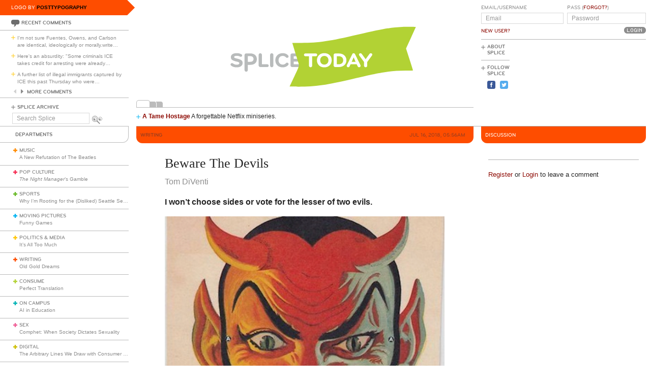

--- FILE ---
content_type: text/html; charset=utf-8
request_url: https://www.splicetoday.com/writing/beware-the-devils
body_size: 8704
content:
<!DOCTYPE html>
<html lang="en">
  <head>
    <meta charset="utf-8">
    <meta content="width=device-width, initial-scale=1, maximum-scale=1, user-scalable=no" name="viewport">
    <meta content="ie=edge" http-equiv="x-ua-compatible">
    <title>Beware The Devils | www.splicetoday.com</title>
    <link href="/favicon.ico" rel="icon" type="image/x-icon">
    <link href="https://d3du1wz1x395cl.cloudfront.net/fluidicon.png" rel="fluid-icon" title="Splice Today">
    <link href="/apple-touch-icon-precomposed.png" rel="apple-touch-icon-precomposed">
    <link href="/apple-touch-icon-72x72-precomposed.png" rel="apple-touch-icon-precomposed" sizes="72x72">
    <link href="/apple-touch-icon-114x114-precomposed.png" rel="apple-touch-icon-precomposed" sizes="114x114">
    <link href="/apple-touch-icon-120x120-precomposed.png" rel="apple-touch-icon-precomposed" sizes="120x120">
    <link href="/apple-touch-icon-144x144-precomposed.png" rel="apple-touch-icon-precomposed" sizes="144x144">
    <link href="https://d3du1wz1x395cl.cloudfront.net/splicetoday-logo.svg" rel="logo" type="image/svg">
    <link href="https://d3du1wz1x395cl.cloudfront.net" rel="dns-prefetch">
    <meta content="Splice Today" property="og:site_name">
    <!--Canonical URL-->
    <link href="https://www.splicetoday.com/writing/beware-the-devils" rel="canonical">
    <!--Open Graph data-->
    <meta content="Beware The Devils" property="og:title">
    <meta content="article" property="og:type">
    <meta content="https://www.splicetoday.com/writing/beware-the-devils" property="og:url">
    <meta content="http://www.splicetoday.com/writing/beware-the-devils" property="og:url">
    <meta content="https://splicetoday.imgix.net/uploads/posts/photos/23738/IMG_0087.JPG?ixlib=rails-2.1.4&w=1200&h=630&s=fffdb8989e3e60f7f1cb7515f3dd9151" property="og:image">
    <meta content="I won&#39;t choose sides or vote for the lesser of two evils. || Tom DiVenti" property="og:description">
    <!--Twitter Card data-->
    <meta content="summary" name="twitter:card">
    <meta content="@splicetoday" name="twitter:site">
    <meta content="Beware The Devils" name="twitter:title">
    <meta content="I won&#39;t choose sides or vote for the lesser of two evils." name="twitter:description">
    <meta content="@splicetoday" name="twitter:creator">
    <meta content="https://splicetoday.imgix.net/uploads/posts/photos/23738/IMG_0087.JPG?ixlib=rails-2.1.4&w=1200&h=630&s=fffdb8989e3e60f7f1cb7515f3dd9151" name="twitter:image">
    <!--Facebook-->
    <meta content="https://www.splicetoday.com/authors/Tom%20DiVenti" property="article:author">
    <meta content="https://www.splicetoday.com/" property="article:publisher">
    <meta content="824588280969970" property="fb:app_id"><link rel="alternate" type="application/atom+xml" title="ATOM" href="/rss/feed.atom" /><link rel="alternate" type="application/rss+xml" title="RSS" href="/rss/feed.rss" /><!-- Google Tag Manager -->
    <script>(function(w,d,s,l,i){w[l]=w[l]||[];w[l].push({'gtm.start':
    new Date().getTime(),event:'gtm.js'});var f=d.getElementsByTagName(s)[0],
    j=d.createElement(s),dl=l!='dataLayer'?'&l='+l:'';j.async=true;j.src=
    'https://www.googletagmanager.com/gtm.js?id='+i+dl;f.parentNode.insertBefore(j,f);
    })(window,document,'script','dataLayer','GTM-MDGWGDH');</script>
    <!-- End Google Tag Manager -->
    <!-- Google tag (gtag.js) -->
    <script async src="https://www.googletagmanager.com/gtag/js?id=G-C1SJ4QFKGF"></script>
    <script>
      window.dataLayer = window.dataLayer || [];
      function gtag(){dataLayer.push(arguments);}
      gtag('js', new Date());
    
      gtag('config', 'G-C1SJ4QFKGF');
    </script>
    <link rel="stylesheet" media="all" href="https://d3du1wz1x395cl.cloudfront.net/assets/application-0630e72cbfdd13e57cdc9552b6bf50f5aa27d9ed50a4f3fc269304e4598b0a31.css" /><link rel="stylesheet" media="print" href="https://d3du1wz1x395cl.cloudfront.net/assets/print-ce389a41f9462f494eb2c4c380e01662d3c36c2feb623f587805c80ea6498f13.css" /><script src="https://d3du1wz1x395cl.cloudfront.net/assets/application-1af558a3cbe89bda6a33741a42ea7c534f0ce65b03a5b79afbb145970e7ff13b.js"></script><meta name="csrf-param" content="authenticity_token" />
    <meta name="csrf-token" content="+WfL1EqyK6xBu8fs8P3fTQaOonZW5o5Fw9GHyVgeq0wzZh+IQqwQuMYIp203l5fLZCFho85pMwKKU/se7B05xg==" />
    <meta content="splicetoday.imgix.net" property="ix:host">
    <meta content="true" property="ix:useHttps">
    <script async="async" src="https://platform-api.sharethis.com/js/sharethis.js#property=6489287793018600124e74c9&amp;product=inline-share-buttons&amp;source=platform" type="text/javascript"></script>
    
  </head>
  <body class="desktop posts-layout posts-show-view writing">
    <!-- Google Tag Manager (noscript) -->
    <noscript><iframe src="https://www.googletagmanager.com/ns.html?id=GTM-MDGWGDH"
    height="0" width="0" style="display:none;visibility:hidden"></iframe></noscript>
    <!-- End Google Tag Manager (noscript) -->
    
    <div class="fb-root"></div>
    <div class="flash">
    </div><header>
      <div class="container-fluid">
        <div class="row">
          <div class="col-xs-18 col-md-5">
            <div data-react-class="LogoBy" data-react-props="{&quot;randomLogoUrl&quot;:&quot;https://www.splicetoday.com/api/logos/random?include=user&quot;}"></div><a href="https://www.splicetoday.com/"><img class="hidden-md-up m-l-2-h" src="https://d3du1wz1x395cl.cloudfront.net/assets/logos/splicetoday-04864a89f33232d31f8c30dfb79ae0f62ec5ab486fe26690b7aeb82b9462902a.svg" alt="Splicetoday" width="175" height="50" /></a>
          </div>
          <div class="col-xs-6 text-xs-right">
            <div class="hidden-md-up hidden-print">
              <button class="navbar-toggler" data-target="#primary_nav" id="primary_nav_toggler" type="button">
                <div class="icon icon-menu text-muted"></div>
              </button>
            </div>
          </div>
        </div>
        <div class="row">
          <div class="hidden-sm-down col-xs-24 col-md-5 recent-comments-column">
            <div data-react-class="RecentComments" data-react-props="{&quot;commentsUrl&quot;:&quot;https://www.splicetoday.com/api/comments&quot;}"></div>
            <div class="splice-archive">
              <div class="mini-label general-color">
                <span class="icon icon-plus-thin general"></span><a href="/archive">Splice Archive</a>
              </div>
            </div>
            <div data-react-class="Search" data-react-props="{&quot;apiSearchUrl&quot;:&quot;https://www.splicetoday.com/api/posts/search&quot;,&quot;searchUrl&quot;:&quot;https://www.splicetoday.com/search&quot;}"></div>
          </div>
          <div class="col-xs-24 col-md-18 col-lg-18 col-xl-19">
            <div class="row">
              <div class="col-xs-24 col-md-16 logo-column">
                <div class="row">
                  <div class="col-xs-24">
                    <div class="logo"><a class="logo__container" style="background-image:url(https://www.splicetoday.com/logos/random.svg);" href="https://www.splicetoday.com/">
                                        <img class="visible-print-block" src="https://d3du1wz1x395cl.cloudfront.net/assets/logos/splicetoday-04864a89f33232d31f8c30dfb79ae0f62ec5ab486fe26690b7aeb82b9462902a.svg" alt="Splicetoday" width="285" height="75" /></a>
                    </div>
                  </div>
                </div>
                <div class="hidden-sm-down">
                  <div class="row">
                    <div class="col-xs-24">
                      <div data-react-class="FeaturedPosts" data-react-props="{&quot;featuredPostsUrl&quot;:&quot;https://www.splicetoday.com/api/posts/featured&quot;}"></div>
                    </div>
                  </div>
                </div>
              </div>
              <div class="col-xs-22 offset-xs-1 offset-md-0 col-md-8">
                <div class="row">
                  <div class="col-xs-24">
                    <form role="form" novalidate="novalidate" class="simple_form new_user" id="new_user" action="/profile/login" accept-charset="UTF-8" method="post"><input name="utf8" type="hidden" value="&#x2713;" /><input type="hidden" name="authenticity_token" value="WWnnPnnsbGBghUl8ni5aIz+b3A+T/AfpYH3stWdrRhOTaDNicfJXdOc2Kf1ZRBKlXTQf2gtzuq4p/5Bi02jUmQ==" /><div class="sign-in-user-form">
                      <div class="row">
                        <div class="col-xs-12 p-r-0">
                          <div class="form-group string optional user_login m-b-0"><label class="form-control-label string optional m-b-0" for="user_login">Email/Username</label><input class="form-control string optional form-control-sm" placeholder="Email" tabindex="0" type="text" name="user[login]" id="user_login" /></div><label class="form-control-label text-uppercase"><a class="new-user font-weight-normal" href="/profile/sign_up">New User?</a></label>
                        </div>
                        <div class="col-xs-12">
                          <div class="form-group password optional user_password m-b-0"><label class="form-control-label password optional m-b-0" for="user_password">Pass (<a href='/profile/password/new' class='forgot'>Forgot?</a>)</label><input class="form-control password optional form-control-sm" placeholder="Password" tabindex="0" type="password" name="user[password]" id="user_password" /></div>
                          <div class="text-md-right">
                            <input type="submit" name="commit" value="Login" class="btn submit-button mini-button dark-grey pill aliased" tabindex="0" data-disable-with="Logging In..." />
                          </div>
                        </div>
                      </div>
                      <div class="row hidden-sm-down">
                        <div class="col-xs-24">
                          <hr class="m-t-0 m-b-1-h">
                        </div>
                      </div>
                    </div></form>
                    <div class="row hidden-sm-down">
                      <div class="col-xs-24">
                        <ul class="list-inline subnav pull-lg-left hidden-print">
                          <li class="list-inline-item hidden-lg-up list-inline-item w-100 m-a-0 d-block">
                            <div class="media m-b-0">
                              <div class="media-left p-r-0">
                                <span class="icon icon-plus-thin pull-left general-color text-vertical-align-text-top"></span>
                              </div>
                              <div class="media-body">
                                <div class="mini-label general-color">
                                  <a href="/profile/login">Log In</a>
                                </div>
                              </div>
                              <div class="p-r-1 hidden-sm-down hidden-lg-up"></div>
                            </div>
                            <hr class="m-y-1-h hidden-md-down">
                            <hr class="m-t-0 m-b-1-h hidden-lg-up">
                          </li>
                          <li class="list-inline-item list-inline-item--full m-a-0 d-block">
                            <div class="media m-b-0">
                              <div class="media-left p-r-0">
                                <span class="icon icon-plus-thin pull-left general-color text-vertical-align-text-top"></span>
                              </div>
                              <div class="media-body">
                                <div class="mini-label general-color">
                                  <a href="/about">About Splice</a>
                                </div>
                              </div>
                            </div>
                            <hr class="m-y-1-h hidden-md-down">
                            <hr class="m-t-0 m-b-1-h hidden-lg-up">
                          </li>
                          <li class="list-inline-item m-a-0 d-block">
                            <div class="media m-b-0">
                              <div class="media-left p-r-0">
                                <span class="icon icon-plus-thin pull-left general-color text-vertical-align-text-top"></span>
                              </div>
                              <div class="media-body">
                                <div class="mini-label general-color">
                                  <div class="m-b-1-h">
                                    Follow Splice
                                  </div>
                                </div>
                              </div>
                            </div>
                          </li>
                          <li class="list-inline-item m-a-0 d-block">
                            <ul class="list-inline">
                              <li class="list-inline-item">
                                <a class="text-decoration-none" target="_blank" href="https://www.facebook.com/SpliceToday">
                                                            <div class="social-icon social-icon-facebook-square"></div></a>
                              </li>
                              <li class="list-inline-item">
                                <a class="text-decoration-none" target="_blank" href="https://twitter.com/splicetoday">
                                                            <div class="social-icon social-icon-twitter-square"></div></a>
                              </li>
                            </ul>
                          </li>
                        </ul>
                        <div class="pull-xs-right hidden-md-down">
                          <div class="ad ad-zone-01">
                            <script src="https://pagead2.googlesyndication.com/pagead/js/adsbygoogle.js" async="async"></script><ins class="adsbygoogle" data-ad-client="ca-pub-3043784346183942" data-ad-slot="9161167644" style="display:inline-block;width:180px;height:150px"></ins>
                            <script>
                              (adsbygoogle = window.adsbygoogle || []).push({});
                            </script>
                          </div>
                        </div>
                      </div>
                    </div>
                  </div>
                </div>
              </div>
            </div>
          </div>
        </div>
      </div>
    </header>
    <div class="container-fluid">
      <div class="row">
        <div class="col-xs-24 col-md-5">
          <div class="nav hidden-print" id="primary_nav">
            <div class="department-label">
              <div class="mini-label topper general-color border-t-l border-r-l border-b-l border-b-r-radius-lg">
                Departments
              </div>
            </div>
            <ul class="list-unstyled m-b-0">
              <li class="department music p-y-1-h border-b-l" id="department_1"><div class="media m-b-0">
                <div class="media-left p-r-0">
                  <span class="icon icon-plus-thick music-color"></span>
                </div>
                <div class="media-body w-100 p-r-1-h">
                  <div class="mini-label general-color">
                    <a class="text-muted" href="/music">Music</a>
                  </div>
                  <div class="most-recent-post text-truncate"><a href="/music/a-new-refutation-of-the-beatles">
                      A New Refutation of The Beatles</a>
                  </div>
                </div>
              </div></li>
              <li class="department pop-culture p-y-1-h border-b-l" id="department_2"><div class="media m-b-0">
                <div class="media-left p-r-0">
                  <span class="icon icon-plus-thick pop-culture-color"></span>
                </div>
                <div class="media-body w-100 p-r-1-h">
                  <div class="mini-label general-color">
                    <a class="text-muted" href="/pop-culture">Pop Culture</a>
                  </div>
                  <div class="most-recent-post text-truncate"><a href="/pop-culture/096a6200-c5bd-4927-8a31-986c7b5edbd6">
                      <i>The Night Manager</i>’s Gamble</a>
                  </div>
                </div>
              </div></li>
              <li class="department sports p-y-1-h border-b-l" id="department_3"><div class="media m-b-0">
                <div class="media-left p-r-0">
                  <span class="icon icon-plus-thick sports-color"></span>
                </div>
                <div class="media-body w-100 p-r-1-h">
                  <div class="mini-label general-color">
                    <a class="text-muted" href="/sports">Sports</a>
                  </div>
                  <div class="most-recent-post text-truncate"><a href="/sports/why-i-m-rooting-for-the-disliked-seattle-seahawks">
                      Why I’m Rooting for the (Disliked) Seattle Seahawks</a>
                  </div>
                </div>
              </div></li>
              <li class="department moving-pictures p-y-1-h border-b-l" id="department_4"><div class="media m-b-0">
                <div class="media-left p-r-0">
                  <span class="icon icon-plus-thick moving-pictures-color"></span>
                </div>
                <div class="media-body w-100 p-r-1-h">
                  <div class="mini-label general-color">
                    <a class="text-muted" href="/moving-pictures">Moving Pictures</a>
                  </div>
                  <div class="most-recent-post text-truncate"><a href="/moving-pictures/funny-games">
                      Funny Games</a>
                  </div>
                </div>
              </div></li>
              <li class="department politics-and-media p-y-1-h border-b-l" id="department_5"><div class="media m-b-0">
                <div class="media-left p-r-0">
                  <span class="icon icon-plus-thick politics-and-media-color"></span>
                </div>
                <div class="media-body w-100 p-r-1-h">
                  <div class="mini-label general-color">
                    <a class="text-muted" href="/politics-and-media">Politics &amp; Media</a>
                  </div>
                  <div class="most-recent-post text-truncate"><a href="/politics-and-media/it-s-all-too-much">
                      It’s All Too Much</a>
                  </div>
                </div>
              </div></li>
              <li class="department writing p-y-1-h border-b-l" id="department_7"><div class="media m-b-0">
                <div class="media-left p-r-0">
                  <span class="icon icon-plus-thick writing-color"></span>
                </div>
                <div class="media-body w-100 p-r-1-h">
                  <div class="mini-label general-color">
                    <a class="text-muted" href="/writing">Writing</a>
                  </div>
                  <div class="most-recent-post text-truncate"><a href="/writing/old-gold-dreams-df6daec2-d038-4d5f-a18e-e107b107b605">
                      Old Gold Dreams</a>
                  </div>
                </div>
              </div></li>
              <li class="department consume p-y-1-h border-b-l" id="department_11"><div class="media m-b-0">
                <div class="media-left p-r-0">
                  <span class="icon icon-plus-thick consume-color"></span>
                </div>
                <div class="media-body w-100 p-r-1-h">
                  <div class="mini-label general-color">
                    <a class="text-muted" href="/consume">Consume</a>
                  </div>
                  <div class="most-recent-post text-truncate"><a href="/consume/perfect-translation">
                      Perfect Translation</a>
                  </div>
                </div>
              </div></li>
              <li class="department on-campus p-y-1-h border-b-l" id="department_9"><div class="media m-b-0">
                <div class="media-left p-r-0">
                  <span class="icon icon-plus-thick on-campus-color"></span>
                </div>
                <div class="media-body w-100 p-r-1-h">
                  <div class="mini-label general-color">
                    <a class="text-muted" href="/on-campus">On Campus</a>
                  </div>
                  <div class="most-recent-post text-truncate"><a href="/on-campus/ai-in-education">
                      AI in Education</a>
                  </div>
                </div>
              </div></li>
              <li class="department sex p-y-1-h border-b-l" id="department_10"><div class="media m-b-0">
                <div class="media-left p-r-0">
                  <span class="icon icon-plus-thick sex-color"></span>
                </div>
                <div class="media-body w-100 p-r-1-h">
                  <div class="mini-label general-color">
                    <a class="text-muted" href="/sex">Sex</a>
                  </div>
                  <div class="most-recent-post text-truncate"><a href="/sex/comphet-when-society-dictates-sexuality">
                      Comphet: When Society Dictates Sexuality</a>
                  </div>
                </div>
              </div></li>
              <li class="department digital p-y-1-h border-b-l" id="department_6"><div class="media m-b-0">
                <div class="media-left p-r-0">
                  <span class="icon icon-plus-thick digital-color"></span>
                </div>
                <div class="media-body w-100 p-r-1-h">
                  <div class="mini-label general-color">
                    <a class="text-muted" href="/digital">Digital</a>
                  </div>
                  <div class="most-recent-post text-truncate"><a href="/digital/the-arbitrary-lines-we-draw-with-consumer-tech">
                      The Arbitrary Lines We Draw with Consumer Tech</a>
                  </div>
                </div>
              </div></li>
              <li class="department baltimore p-y-1-h border-b-l" id="department_8"><div class="media m-b-0">
                <div class="media-left p-r-0">
                  <span class="icon icon-plus-thick baltimore-color"></span>
                </div>
                <div class="media-body w-100 p-r-1-h">
                  <div class="mini-label general-color">
                    <a class="text-muted" href="/baltimore">Baltimore</a>
                  </div>
                  <div class="most-recent-post text-truncate"><a href="/baltimore/rest-stop-horror">
                      Rest Stop Horror</a>
                  </div>
                </div>
              </div></li>
              <li class="department mixtape p-y-1-h border-b-l" id="department_13"><div class="media m-b-0">
                <div class="media-left p-r-0">
                  <span class="icon icon-plus-thick mixtape-color"></span>
                </div>
                <div class="media-body w-100 p-r-1-h">
                  <div class="mini-label general-color">
                    <a class="text-muted" href="/mixtape">Mixtape</a>
                  </div>
                  <div class="most-recent-post text-truncate"><a href="/mixtape/remembering-the-ass">
                      Remembering The Ass</a>
                  </div>
                </div>
              </div></li>
            </ul>
          </div>
          <div class="hidden-sm-down">
            <div data-react-class="ArticlesWithTheMost" data-react-props="{&quot;mostViewsUrl&quot;:&quot;https://www.splicetoday.com/api/posts/most_viewed&quot;,&quot;mostCommentsUrl&quot;:&quot;https://www.splicetoday.com/api/posts/most_commented&quot;}"></div>
          </div>
        </div>
        <div class="col-xs-24 col-md-18 col-lg-18 col-xl-19">
          <div class="row hidden-sm-down">
            <div class="col-xs-24">
              <hr class="m-a-0">
            </div>
          </div>
          <div class="row">
            <div class="col-xs-24 col-md-16">
              <div class="category-label category-label--header mini-label topper border-b-l-radius-lg border-b-r-radius-lg writing-bg-color">
                <div class="row">
                  <div class="col-xs-10">
                    <h6 class="secondary-sans text-uppercase m-b-0 writing-dark-color">
                      <strong>Writing</strong>
                    </h6>
                  </div>
                  <div class="col-xs-14 text-xs-right">
                    <h6 class="secondary-sans text-uppercase m-b-0 m-r-1 writing-dark-color">
                      Jul 16, 2018, 05:56AM
                    </h6>
                  </div>
                </div>
              </div>
              <div class="row">
                <div class="col-xs-20 offset-xs-2">
                  <article class="m-b-2">
                    <h1 class="m-t-2">
                      Beware The Devils
                    </h1>
                    <p class="byline"><a class="text-muted d-inline-block" href="/authors/Tom%20DiVenti">
                                  <span>Tom DiVenti</span></a>
                    </p>
                    <p class="deck">
                      <strong><p>I won&#39;t choose sides or vote for the lesser of two evils.</p>
                        </strong>
                    </p>
                    <section class="post__photos"></section>
                    <div class="m-b-2"><div class="photo m-b-1-h" id="photo_17033">
                                  <img class="img-fluid" srcset="https://splicetoday.imgix.net/uploads/posts/photos/23738/IMG_0087.JPG?ixlib=rails-2.1.4&amp;auto=format&amp;dpr=2&amp;fit=clamp&amp;w=544&amp;s=6a40d32c947b847e820b1c028367d26a 544w, https://splicetoday.imgix.net/uploads/posts/photos/23738/IMG_0087.JPG?ixlib=rails-2.1.4&amp;auto=format&amp;dpr=2&amp;fit=clamp&amp;w=768&amp;s=43d9ee0be07217f0dcf4775434e2347d 768w, https://splicetoday.imgix.net/uploads/posts/photos/23738/IMG_0087.JPG?ixlib=rails-2.1.4&amp;auto=format&amp;dpr=2&amp;fit=clamp&amp;w=992&amp;s=9e5eb6bf5d5ab80734d587257f4200b8 992w, https://splicetoday.imgix.net/uploads/posts/photos/23738/IMG_0087.JPG?ixlib=rails-2.1.4&amp;auto=format&amp;dpr=2&amp;fit=clamp&amp;w=1200&amp;s=ecd297a61011c9d78e517f9b5952b0f8 1200w" sizes="100vw" src="https://splicetoday.imgix.net/uploads/posts/photos/23738/IMG_0087.JPG?ixlib=rails-2.1.4&auto=format&dpr=2&fit=clamp&w=400&s=5c73d36720b0cb99fd49c85be5714824" alt="Img 0087.jpg?ixlib=rails 2.1" /></div>
                    </div>
                    <div class="share-post">
                      <div class="sharethis-inline-share-buttons"></div>
                    </div>
                    <div class="rule writing-bg-color"></div>
                    <div class="post-body">
                      <span><p>The eternal battle of exact opposites. A constant struggle for triumph or bitter defeat in vying for position. Jockey the ying against yang of good to not-so-bad. The personification of unadulterated evil embracing the wholesome righteousness of all that is fair-to-middling. Like USDA Grade A bullshit. The world we believe to exist in the struggle for better or worse is an eternal battle of our soiled souls. Everlasting afterlife of total damnation in a flophouse low-rent hell of our own making or some two-bit heaven of reward by the grace of an all-forgiving god. Angels and devils interconnect and shadow every move. Flowing together in a direct sewage pipeline of lovely hate. Can&#39;t get enough of that funky stuff. It&#39;s a crapshoot mixtape of attraction and repulsion.</p>
                        
                        <p>I don&#39;t know who&#39;s more popular, the gods or the devils. It&#39;s a toss-up, coin flip, and two out of three. Jesus, Satan or me. We can&#39;t all be winners or losers on any given day. It all depends on how you play the stupid game. If I had to choose a team I&#39;d be hard pressed to pick one or the other. These days God&rsquo;s team seems to be winning, although in cahoots with the devil. Like they work together to make our lives a living hell/heaven on earth. In a popularity contest, the devil edges out god for sheer coolness. Modern times dictate we must try to be happy in our constant misery. More wrongdoing has been perpetrated in the name of god than any perceived evil upon the face of creation&rsquo;s constant calamity.</p>
                        
                        <p>I won&#39;t choose sides or vote for the lesser of two evils. It&#39;s the same ball of wax without a chance in hell for forgiveness in heaven. Redemption&rsquo;s in the eye of the beholder. Retribution is the order of the day. Praying for health and well-being to an unfeeling god is like asking for another drink after last call. The devil doesn&rsquo;t give a damn how you live your life. The notion that god cares less for you than your own mother. And she could be jiving you too. If you&#39;re a saint today or sinner tomorrow, it means little to evildoers. They&rsquo;ll dole out their punishment for your indiscretions. The way to handle living a life with or without a world of sin and eternal damnation.</p>
                        
                        <p>The devil was originally an angel who pissed off god and was banished from heaven to dwell forever as the king of darkness in the shit fire and brimstone of the underworld. A forlorn place of constant sorrow where old clueless white dudes play the blues 24/7. A surrealistic Hades where a guy wearing an Orioles cap named Ralphie sells piss-flavored snowballs in the third ring of hell along with ice water, refrigerators and snow shovels. In a hell where people shake your hand promising everything, delivering nothing, while bullshitting and smiling at the same time.</p>
                        
                        <p>Those who say hooray for me and fuck you to you. Those who hide behind god while espousing hatred, pushing a secret agenda of white-deviled superiority like it&#39;s a valuable commodity. Sports fanatics, so-called beautiful people, tanned Hollywood types with bleached teeth and Botox smiles. Doctors who play god slinging silicone tits and ass like some diner lukewarm hash brown potatoes. Kids playing house. You show me yours and I&rsquo;ll show you mine. Innocent mommy and daddy games. You can touch it if you&#39;re gentle. This is what got Adam and Eve kicked out of the Garden of Eden. Lucifer was a snake in the apple tree. He told them that god loved them and wanted them to eat forbidden fruit. Yeah, right and I&rsquo;m the president of the United States. To be judged by our own worst enemy. No fucking red MAGA cap wearing, tiki-torch bearing, hatemonger cross burning white devil whistling Dixie will darken the days ahead without some bitchin&rsquo; payback.</p>
                        
                        <p>Imagine hell is a lot like when it gets so hot you can fry an egg on the sidewalk. Like hell, it&#39;s a heat wave. Delirious from heat stroke and dehydration. It&rsquo;s so hot your brains bake. Believe sugar is sweet and shit stinks. While your head spins and nausea prevails. The evil inside us is soft and squishy like unwanted cellulite. Run with the devil or the devil may care. The devil is never in the details of deviled eggs, devil&rsquo;s food cake, deviled ham or a fa&ccedil;ade of the handsome devil. Playing the devil&rsquo;s advocate on a fiddle as the city burns. A silver-tongued devil sings a dirge of the dark sides charming allure. Pass judgment to the human suffering of the stockpile of sick hearts and damaged souls. Condemn the self for the benefit of bigger brethren. All ye who enter abandon hope.</p>
                        
                        <p>The despicable enemy we love to hate. It&rsquo;s merely us gazing to the heavens or bowing our heads downward toward hell. Hale, healthy and holier than thou. To rage and rally against the evil men do. Virtue&rsquo;s at stake in the sphere of loving your enemy. Turn the other cheek. Kicked in the head. Stabbed in the back. A Christ-like apparition of bruised egos and blind justice. Take no prisoners on the highway to hell or hold hands up the stairway to heaven. Beware the devils but be very wary of god too. Only you can prevent the fires of hell or heaven on earth.</p>
                        </span>
                    </div>
                  </article>
                </div>
              </div>
              <div class="row">
                <div class="col-xs-24">
                  <div class="hidden-print">
                    <div class="p-x-1 p-y-1-h writing-bg-color">
                      <ul class="list-inline m-b-0">
                        <li class="list-inline-item discuss">
                          <a rel="nofollow" data-smooth-scroll="true" data-scroll-target="#discussion" class="text-decoration-none" href="#discussion">
                                  <div class="mini-label aliased small reverse">
                                    <div class="icon icon-bubble-open"></div>
                                    Discuss
                                  </div></a>
                        </li>
                        <li class="list-inline-item print">
                          <a rel="nofollow" data-print="true" class="text-decoration-none" href="#">
                                  <div class="mini-label aliased small reverse">
                                    <div class="icon icon-printer"></div>
                                    Print
                                  </div></a>
                        </li>
                        <li class="list-inline-item">
                          <a class="text-decoration-none" href="/profile/login">
                                  <div class="mini-label aliased small reverse">
                                    &hellip;Log in to discuss, fav, email
                                  </div></a>
                        </li>
                      </ul>
                    </div>
                    <div class="border-l-l border-r-l border-b-l border-b-l-radius-xl border-b-r-radius-xl m-b-2 p-t-1">
                      <div class="row">
                        <div class="col-xs-11 offset-xs-1">
                          <h5 class="text-uppercase writing-dark-color">
                            <strong>Older <em>Writing</em></strong>
                          </h5>
                          <ul class="list-unstyled">
                            <li>
                              <h5 class="text-truncate">
                                <a class="text-muted" href="/writing/roostermon-iv">Roostermon IV</a>
                              </h5>
                            </li>
                            <li>
                              <h5 class="text-truncate">
                                <a class="text-muted" href="/writing/me-and-julio">Me and Julio</a>
                              </h5>
                            </li>
                            <li>
                              <h5 class="text-truncate">
                                <a class="text-muted" href="/writing/american-geniuses-and-journalists-anti-russian-subversion">American Geniuses and Journalists’ anti-Russian Subversion</a>
                              </h5>
                            </li>
                          </ul>
                        </div>
                        <div class="col-xs-11 text-xs-right">
                          <h5 class="text-uppercase writing-dark-color">
                            <strong>Newer <em>Writing</em></strong>
                          </h5>
                          <ul class="list-unstyled">
                            <li>
                              <h5 class="text-truncate">
                                <a class="text-muted" href="/writing/talking-about-practice">Talking About Practice</a>
                              </h5>
                            </li>
                            <li>
                              <h5 class="text-truncate">
                                <a class="text-muted" href="/writing/the-future-is-now-07756ed3-d739-4849-8112-2c67b98f64fc">The Future Is Now</a>
                              </h5>
                            </li>
                            <li>
                              <h5 class="text-truncate">
                                <a class="text-muted" href="/writing/on-a-plain">On a Plain</a>
                              </h5>
                            </li>
                          </ul>
                        </div>
                      </div>
                    </div>
                  </div>
                </div>
              </div>
            </div>
            <div class="col-xs-24 col-md-8">
              <div class="hidden-print">
                <div class="category-label category-label--header mini-label reverse topper border-b-l-radius-lg border-b-r-radius-lg writing-bg-color">
                  <h6 class="secondary-sans text-uppercase m-b-0">
                    Discussion
                  </h6>
                </div>
                <ul class="list-unstyled comments-list" id="discussion">
                </ul>
                <div class="row">
                  <div class="col-xs-22 offset-xs-1">
                    <hr>
                    <small class="m-b-1 d-inline-block"><a href="/profile/sign_up">Register</a> or <a href="/profile/login">Login</a> to leave a comment</small>
                  </div>
                </div>
              </div>
            </div>
          </div>
        </div>
      </div>
    </div>
    <div class="hidden-print">
      <div class="container-fluid">
        <div class="row hidden-sm-down">
          <div class="col-sm-22 offset-xs-1 text-xs-center">
            <div class="m-y-2">
              <div class="ad ad-zone-03">
                <script src="https://pagead2.googlesyndication.com/pagead/js/adsbygoogle.js" async="async"></script><ins class="adsbygoogle" data-ad-client="ca-pub-3043784346183942" data-ad-slot="1440355646" style="display:inline-block;width:728px;height:90px"></ins>
                <script>
                  (adsbygoogle = window.adsbygoogle || []).push({});
                </script>
              </div>
            </div>
          </div>
        </div>
        <div class="row">
          <div class="col-xs-24 col-sm-22 offset-sm-1">
            <ul class="list-inline border-t-l text-xs-center p-t-1 footer">
              <li class="list-inline-item">
                <div class="mini-label general-color">
                  <span class="icon icon-plus-thin pull-left general-color"></span><a href="/contact">Contact Us</a>
                </div>
              </li>
              <li class="list-inline-item">
                <div class="mini-label general-color">
                  <span class="icon icon-plus-thin pull-left general-color"></span><a href="/advertise">Advertise with Splice</a>
                </div>
              </li>
              <li class="list-inline-item">
                <div class="mini-label general-color">
                  <span class="icon icon-plus-thin pull-left general-color"></span><a href="/jobs">Jobs</a>
                </div>
              </li>
              <li class="list-inline-item">
                <div class="mini-label general-color">
                  <span class="icon icon-plus-thin pull-left general-color"></span><a href="/faqs">FAQ</a>
                </div>
              </li>
              <li class="list-inline-item">
                <div class="mini-label general-color">
                  <span class="icon icon-plus-thin pull-left general-color"></span><a href="/privacy">Privacy Policy</a>
                </div>
              </li>
              <li class="list-inline-item">
                <div class="mini-label general-color">
                  <span class="icon icon-plus-thin pull-left general-color"></span><a href="/terms">Terms &amp; Conditions</a>
                </div>
              </li>
              <li class="list-inline-item">
                <div class="mini-label general-color">
                  <span class="icon icon-plus-thin pull-left general-color"></span><a href="https://www.splicetoday.com/">&copy; Splice Today LLC All Rights Reserved</a>
                </div>
              </li>
            </ul>
          </div>
        </div>
      </div>
    </div>
    <script src="//s7.addthis.com/js/300/addthis_widget.js#pubid=ra-560c1f3d24c9bf93" type="text/javascript"></script>
  </body>
</html>

--- FILE ---
content_type: text/html; charset=utf-8
request_url: https://www.google.com/recaptcha/api2/aframe
body_size: 266
content:
<!DOCTYPE HTML><html><head><meta http-equiv="content-type" content="text/html; charset=UTF-8"></head><body><script nonce="oGSiCZt_4-NEYI3fQr__Cg">/** Anti-fraud and anti-abuse applications only. See google.com/recaptcha */ try{var clients={'sodar':'https://pagead2.googlesyndication.com/pagead/sodar?'};window.addEventListener("message",function(a){try{if(a.source===window.parent){var b=JSON.parse(a.data);var c=clients[b['id']];if(c){var d=document.createElement('img');d.src=c+b['params']+'&rc='+(localStorage.getItem("rc::a")?sessionStorage.getItem("rc::b"):"");window.document.body.appendChild(d);sessionStorage.setItem("rc::e",parseInt(sessionStorage.getItem("rc::e")||0)+1);localStorage.setItem("rc::h",'1768880133514');}}}catch(b){}});window.parent.postMessage("_grecaptcha_ready", "*");}catch(b){}</script></body></html>